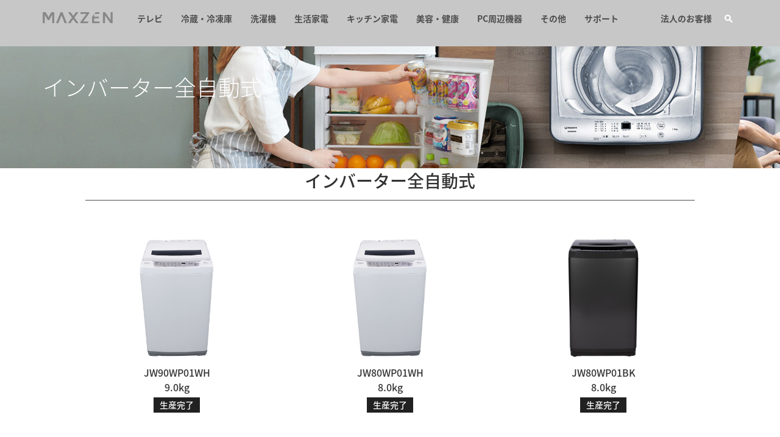

--- FILE ---
content_type: text/html; charset=UTF-8
request_url: https://maxzen.jp/product-category/inverter/
body_size: 41236
content:
<!DOCTYPE html>
<html xmlns="http://www.w3.org/1999/xhtml" xml:lang="ja" lang="ja">
<head>
<meta charset="UTF-8">
<meta http-equiv="x-ua-compatible" content="ie=edge">
<meta name="format-detection" content="telephone=no">
<meta name="viewport" content="width=device-width,initial-scale=1">
<meta name="description" content="">
<link href="https://unpkg.com/ress/dist/ress.min.css" type="text/css">
<link href="https://cdnjs.cloudflare.com/ajax/libs/slick-carousel/1.9.0/slick.min.css" rel="stylesheet" type="text/css">
<link href="https://cdnjs.cloudflare.com/ajax/libs/slick-carousel/1.9.0/slick-theme.min.css" rel="stylesheet" type="text/css">
<link href="https://maxzen.jp/wp-content/themes/maxzen/static/css/style.css" rel="stylesheet" type="text/css">
<link rel="icon" href="https://maxzen.jp/wp-content/themes/maxzen/static/img/common/favicon.ico" type="image/vnd.microsoft.icon">

<title>インバーター全自動式｜MAXZEN（マクスゼン）</title>

<!-- Google Tag Manager -->
<script>(function(w,d,s,l,i){w[l]=w[l]||[];w[l].push({'gtm.start':
new Date().getTime(),event:'gtm.js'});var f=d.getElementsByTagName(s)[0],
j=d.createElement(s),dl=l!='dataLayer'?'&l='+l:'';j.async=true;j.src=
'https://www.googletagmanager.com/gtm.js?id='+i+dl;f.parentNode.insertBefore(j,f);
})(window,document,'script','dataLayer','GTM-KKFJBK');</script>
<!-- End Google Tag Manager -->

<script src="https://code.jquery.com/jquery-1.12.4.min.js"></script>
<meta name='robots' content='max-image-preview:large' />
<link rel='dns-prefetch' href='//s.w.org' />
<link rel="alternate" type="application/rss+xml" title="maxzen（マクスゼン）｜必要機能に絞った低価ジェネリック家電ブランドです。 &raquo; インバーター全自動式 カテゴリー のフィード" href="https://maxzen.jp/product-category/inverter/feed/" />
<script type="text/javascript">
window._wpemojiSettings = {"baseUrl":"https:\/\/s.w.org\/images\/core\/emoji\/13.1.0\/72x72\/","ext":".png","svgUrl":"https:\/\/s.w.org\/images\/core\/emoji\/13.1.0\/svg\/","svgExt":".svg","source":{"concatemoji":"https:\/\/maxzen.jp\/wp-includes\/js\/wp-emoji-release.min.js?ver=5.9.12"}};
/*! This file is auto-generated */
!function(e,a,t){var n,r,o,i=a.createElement("canvas"),p=i.getContext&&i.getContext("2d");function s(e,t){var a=String.fromCharCode;p.clearRect(0,0,i.width,i.height),p.fillText(a.apply(this,e),0,0);e=i.toDataURL();return p.clearRect(0,0,i.width,i.height),p.fillText(a.apply(this,t),0,0),e===i.toDataURL()}function c(e){var t=a.createElement("script");t.src=e,t.defer=t.type="text/javascript",a.getElementsByTagName("head")[0].appendChild(t)}for(o=Array("flag","emoji"),t.supports={everything:!0,everythingExceptFlag:!0},r=0;r<o.length;r++)t.supports[o[r]]=function(e){if(!p||!p.fillText)return!1;switch(p.textBaseline="top",p.font="600 32px Arial",e){case"flag":return s([127987,65039,8205,9895,65039],[127987,65039,8203,9895,65039])?!1:!s([55356,56826,55356,56819],[55356,56826,8203,55356,56819])&&!s([55356,57332,56128,56423,56128,56418,56128,56421,56128,56430,56128,56423,56128,56447],[55356,57332,8203,56128,56423,8203,56128,56418,8203,56128,56421,8203,56128,56430,8203,56128,56423,8203,56128,56447]);case"emoji":return!s([10084,65039,8205,55357,56613],[10084,65039,8203,55357,56613])}return!1}(o[r]),t.supports.everything=t.supports.everything&&t.supports[o[r]],"flag"!==o[r]&&(t.supports.everythingExceptFlag=t.supports.everythingExceptFlag&&t.supports[o[r]]);t.supports.everythingExceptFlag=t.supports.everythingExceptFlag&&!t.supports.flag,t.DOMReady=!1,t.readyCallback=function(){t.DOMReady=!0},t.supports.everything||(n=function(){t.readyCallback()},a.addEventListener?(a.addEventListener("DOMContentLoaded",n,!1),e.addEventListener("load",n,!1)):(e.attachEvent("onload",n),a.attachEvent("onreadystatechange",function(){"complete"===a.readyState&&t.readyCallback()})),(n=t.source||{}).concatemoji?c(n.concatemoji):n.wpemoji&&n.twemoji&&(c(n.twemoji),c(n.wpemoji)))}(window,document,window._wpemojiSettings);
</script>
<style type="text/css">
img.wp-smiley,
img.emoji {
	display: inline !important;
	border: none !important;
	box-shadow: none !important;
	height: 1em !important;
	width: 1em !important;
	margin: 0 0.07em !important;
	vertical-align: -0.1em !important;
	background: none !important;
	padding: 0 !important;
}
</style>
	<link rel='stylesheet' id='wp-block-library-css'  href='https://maxzen.jp/wp-includes/css/dist/block-library/style.min.css?ver=5.9.12' type='text/css' media='all' />
<style id='global-styles-inline-css' type='text/css'>
body{--wp--preset--color--black: #000000;--wp--preset--color--cyan-bluish-gray: #abb8c3;--wp--preset--color--white: #ffffff;--wp--preset--color--pale-pink: #f78da7;--wp--preset--color--vivid-red: #cf2e2e;--wp--preset--color--luminous-vivid-orange: #ff6900;--wp--preset--color--luminous-vivid-amber: #fcb900;--wp--preset--color--light-green-cyan: #7bdcb5;--wp--preset--color--vivid-green-cyan: #00d084;--wp--preset--color--pale-cyan-blue: #8ed1fc;--wp--preset--color--vivid-cyan-blue: #0693e3;--wp--preset--color--vivid-purple: #9b51e0;--wp--preset--gradient--vivid-cyan-blue-to-vivid-purple: linear-gradient(135deg,rgba(6,147,227,1) 0%,rgb(155,81,224) 100%);--wp--preset--gradient--light-green-cyan-to-vivid-green-cyan: linear-gradient(135deg,rgb(122,220,180) 0%,rgb(0,208,130) 100%);--wp--preset--gradient--luminous-vivid-amber-to-luminous-vivid-orange: linear-gradient(135deg,rgba(252,185,0,1) 0%,rgba(255,105,0,1) 100%);--wp--preset--gradient--luminous-vivid-orange-to-vivid-red: linear-gradient(135deg,rgba(255,105,0,1) 0%,rgb(207,46,46) 100%);--wp--preset--gradient--very-light-gray-to-cyan-bluish-gray: linear-gradient(135deg,rgb(238,238,238) 0%,rgb(169,184,195) 100%);--wp--preset--gradient--cool-to-warm-spectrum: linear-gradient(135deg,rgb(74,234,220) 0%,rgb(151,120,209) 20%,rgb(207,42,186) 40%,rgb(238,44,130) 60%,rgb(251,105,98) 80%,rgb(254,248,76) 100%);--wp--preset--gradient--blush-light-purple: linear-gradient(135deg,rgb(255,206,236) 0%,rgb(152,150,240) 100%);--wp--preset--gradient--blush-bordeaux: linear-gradient(135deg,rgb(254,205,165) 0%,rgb(254,45,45) 50%,rgb(107,0,62) 100%);--wp--preset--gradient--luminous-dusk: linear-gradient(135deg,rgb(255,203,112) 0%,rgb(199,81,192) 50%,rgb(65,88,208) 100%);--wp--preset--gradient--pale-ocean: linear-gradient(135deg,rgb(255,245,203) 0%,rgb(182,227,212) 50%,rgb(51,167,181) 100%);--wp--preset--gradient--electric-grass: linear-gradient(135deg,rgb(202,248,128) 0%,rgb(113,206,126) 100%);--wp--preset--gradient--midnight: linear-gradient(135deg,rgb(2,3,129) 0%,rgb(40,116,252) 100%);--wp--preset--duotone--dark-grayscale: url('#wp-duotone-dark-grayscale');--wp--preset--duotone--grayscale: url('#wp-duotone-grayscale');--wp--preset--duotone--purple-yellow: url('#wp-duotone-purple-yellow');--wp--preset--duotone--blue-red: url('#wp-duotone-blue-red');--wp--preset--duotone--midnight: url('#wp-duotone-midnight');--wp--preset--duotone--magenta-yellow: url('#wp-duotone-magenta-yellow');--wp--preset--duotone--purple-green: url('#wp-duotone-purple-green');--wp--preset--duotone--blue-orange: url('#wp-duotone-blue-orange');--wp--preset--font-size--small: 13px;--wp--preset--font-size--medium: 20px;--wp--preset--font-size--large: 36px;--wp--preset--font-size--x-large: 42px;}.has-black-color{color: var(--wp--preset--color--black) !important;}.has-cyan-bluish-gray-color{color: var(--wp--preset--color--cyan-bluish-gray) !important;}.has-white-color{color: var(--wp--preset--color--white) !important;}.has-pale-pink-color{color: var(--wp--preset--color--pale-pink) !important;}.has-vivid-red-color{color: var(--wp--preset--color--vivid-red) !important;}.has-luminous-vivid-orange-color{color: var(--wp--preset--color--luminous-vivid-orange) !important;}.has-luminous-vivid-amber-color{color: var(--wp--preset--color--luminous-vivid-amber) !important;}.has-light-green-cyan-color{color: var(--wp--preset--color--light-green-cyan) !important;}.has-vivid-green-cyan-color{color: var(--wp--preset--color--vivid-green-cyan) !important;}.has-pale-cyan-blue-color{color: var(--wp--preset--color--pale-cyan-blue) !important;}.has-vivid-cyan-blue-color{color: var(--wp--preset--color--vivid-cyan-blue) !important;}.has-vivid-purple-color{color: var(--wp--preset--color--vivid-purple) !important;}.has-black-background-color{background-color: var(--wp--preset--color--black) !important;}.has-cyan-bluish-gray-background-color{background-color: var(--wp--preset--color--cyan-bluish-gray) !important;}.has-white-background-color{background-color: var(--wp--preset--color--white) !important;}.has-pale-pink-background-color{background-color: var(--wp--preset--color--pale-pink) !important;}.has-vivid-red-background-color{background-color: var(--wp--preset--color--vivid-red) !important;}.has-luminous-vivid-orange-background-color{background-color: var(--wp--preset--color--luminous-vivid-orange) !important;}.has-luminous-vivid-amber-background-color{background-color: var(--wp--preset--color--luminous-vivid-amber) !important;}.has-light-green-cyan-background-color{background-color: var(--wp--preset--color--light-green-cyan) !important;}.has-vivid-green-cyan-background-color{background-color: var(--wp--preset--color--vivid-green-cyan) !important;}.has-pale-cyan-blue-background-color{background-color: var(--wp--preset--color--pale-cyan-blue) !important;}.has-vivid-cyan-blue-background-color{background-color: var(--wp--preset--color--vivid-cyan-blue) !important;}.has-vivid-purple-background-color{background-color: var(--wp--preset--color--vivid-purple) !important;}.has-black-border-color{border-color: var(--wp--preset--color--black) !important;}.has-cyan-bluish-gray-border-color{border-color: var(--wp--preset--color--cyan-bluish-gray) !important;}.has-white-border-color{border-color: var(--wp--preset--color--white) !important;}.has-pale-pink-border-color{border-color: var(--wp--preset--color--pale-pink) !important;}.has-vivid-red-border-color{border-color: var(--wp--preset--color--vivid-red) !important;}.has-luminous-vivid-orange-border-color{border-color: var(--wp--preset--color--luminous-vivid-orange) !important;}.has-luminous-vivid-amber-border-color{border-color: var(--wp--preset--color--luminous-vivid-amber) !important;}.has-light-green-cyan-border-color{border-color: var(--wp--preset--color--light-green-cyan) !important;}.has-vivid-green-cyan-border-color{border-color: var(--wp--preset--color--vivid-green-cyan) !important;}.has-pale-cyan-blue-border-color{border-color: var(--wp--preset--color--pale-cyan-blue) !important;}.has-vivid-cyan-blue-border-color{border-color: var(--wp--preset--color--vivid-cyan-blue) !important;}.has-vivid-purple-border-color{border-color: var(--wp--preset--color--vivid-purple) !important;}.has-vivid-cyan-blue-to-vivid-purple-gradient-background{background: var(--wp--preset--gradient--vivid-cyan-blue-to-vivid-purple) !important;}.has-light-green-cyan-to-vivid-green-cyan-gradient-background{background: var(--wp--preset--gradient--light-green-cyan-to-vivid-green-cyan) !important;}.has-luminous-vivid-amber-to-luminous-vivid-orange-gradient-background{background: var(--wp--preset--gradient--luminous-vivid-amber-to-luminous-vivid-orange) !important;}.has-luminous-vivid-orange-to-vivid-red-gradient-background{background: var(--wp--preset--gradient--luminous-vivid-orange-to-vivid-red) !important;}.has-very-light-gray-to-cyan-bluish-gray-gradient-background{background: var(--wp--preset--gradient--very-light-gray-to-cyan-bluish-gray) !important;}.has-cool-to-warm-spectrum-gradient-background{background: var(--wp--preset--gradient--cool-to-warm-spectrum) !important;}.has-blush-light-purple-gradient-background{background: var(--wp--preset--gradient--blush-light-purple) !important;}.has-blush-bordeaux-gradient-background{background: var(--wp--preset--gradient--blush-bordeaux) !important;}.has-luminous-dusk-gradient-background{background: var(--wp--preset--gradient--luminous-dusk) !important;}.has-pale-ocean-gradient-background{background: var(--wp--preset--gradient--pale-ocean) !important;}.has-electric-grass-gradient-background{background: var(--wp--preset--gradient--electric-grass) !important;}.has-midnight-gradient-background{background: var(--wp--preset--gradient--midnight) !important;}.has-small-font-size{font-size: var(--wp--preset--font-size--small) !important;}.has-medium-font-size{font-size: var(--wp--preset--font-size--medium) !important;}.has-large-font-size{font-size: var(--wp--preset--font-size--large) !important;}.has-x-large-font-size{font-size: var(--wp--preset--font-size--x-large) !important;}
</style>
<link rel="https://api.w.org/" href="https://maxzen.jp/wp-json/" /><link rel="EditURI" type="application/rsd+xml" title="RSD" href="https://maxzen.jp/xmlrpc.php?rsd" />
<link rel="wlwmanifest" type="application/wlwmanifest+xml" href="https://maxzen.jp/wp-includes/wlwmanifest.xml" /> 
<link rel="icon" href="https://maxzen.jp/wp-content/uploads/2021/07/favicon.ico" sizes="32x32" />
<link rel="icon" href="https://maxzen.jp/wp-content/uploads/2021/07/favicon.ico" sizes="192x192" />
<link rel="apple-touch-icon" href="https://maxzen.jp/wp-content/uploads/2021/07/favicon.ico" />
<meta name="msapplication-TileImage" content="https://maxzen.jp/wp-content/uploads/2021/07/favicon.ico" />

</head>

<body>
<!-- Google Tag Manager (noscript) -->
<noscript><iframe src="https://www.googletagmanager.com/ns.html?id=GTM-KKFJBK"
height="0" width="0" style="display:none;visibility:hidden"></iframe></noscript>
<!-- End Google Tag Manager (noscript) -->

	<header class="header">
		<nav class="header_box inner_large">
			<ul class="cf">
				<li class="header_logo"><a href="https://maxzen.jp/"><img src="https://maxzen.jp/wp-content/themes/maxzen/static/img/common/MAXZEN_logo.png" alt="MAXZEN（マクスゼン）"></a></li>
				<li class="header_menu">
					<a href="https://maxzen.jp/product-category/tv/" class="header_menu_link">テレビ</a>
					<div class="header_submenu">
						<div class="inner">
							<ul class="header_submenu_list">
								<li class="header_submenu_list_item">
									<dl class="header_submenu_box">
										<dt class="header_submenu_ttl"><a href="https://maxzen.jp/product-category/tv/">テレビ</a></dt>
										<dd class="header_submenu_txt"><a href="https://maxzen.jp/product-category/smart-tv/">スマートテレビ</a></dd>
										<dd class="header_submenu_txt"><a href="https://maxzen.jp/product-category/4k/">4K対応シリーズ</a></dd>
										<dd class="header_submenu_txt"><a href="https://maxzen.jp/product-category/4k-real/">4K内蔵シリーズ</a></dd>
										<dd class="header_submenu_txt"><a href="https://maxzen.jp/product-category/2k/">2Kシリーズ</a></dd>
										<dd class="header_submenu_txt"><a href="https://maxzen.jp/product-category/eriza/">ERIZAシリーズ</a></dd>
										<dd class="header_submenu_txt"><a href="https://maxzen.jp/product-category/chiq/">CHiQシリーズ</a></dd>
										<dd class="header_submenu_txt"><a href="https://maxzen.jp/product-category/portable-av/">プレーヤー・ポータブルテレビ</a></dd>
										<dd class="header_submenu_txt"><a href="https://maxzen.jp/product-category/projector/">プロジェクター</a></dd>
									</dl>
								</li>
																																																<li class="header_submenu_list_item">
									<div class="header_submenu_pickup">
										<div class="header_submenu_pickup_img">
																						<img src="https://maxzen.jp/wp-content/uploads/2022/05/4571495431984.png" alt="JU55CH06(2022年モデル)">
																					</div>
									</div>
								</li>
																																<li class="header_submenu_list_item">
									<div class="header_submenu_pickup">
										<div class="header_submenu_pickup_img">
																						<img src="https://maxzen.jp/wp-content/uploads/2022/01/4571495431991.png" alt="JU65CH06">
																					</div>
									</div>
								</li>
																															</ul>
						</div>
					</div>
				</li>
				<li class="header_menu">
					<a href="https://maxzen.jp/product-category/refrigerator-freezer/" class="header_menu_link">冷蔵・冷凍庫</a>
					<div class="header_submenu">
						<div class="inner">
							<ul class="header_submenu_list">
								<li class="header_submenu_list_item">
									<dl class="header_submenu_box">
										<dt class="header_submenu_ttl"><a href="https://maxzen.jp/product-category/refrigerator-freezer/">冷蔵・冷凍庫</a></dt>
										<dd class="header_submenu_txt"><a href="https://maxzen.jp/product-category/refrigerator/">冷蔵庫</a></dd>
										<dd class="header_submenu_txt"><a href="https://maxzen.jp/product-category/freezer/">冷凍庫</a></dd>
									</dl>
								</li>
																																								<li class="header_submenu_list_item">
									<div class="header_submenu_pickup">
										<div class="header_submenu_pickup_img">
																						<img src="https://maxzen.jp/wp-content/uploads/2023/02/4571495432820.png" alt="JR362HM01">
																					</div>
									</div>
								</li>
																																<li class="header_submenu_list_item">
									<div class="header_submenu_pickup">
										<div class="header_submenu_pickup_img">
																						<img src="https://maxzen.jp/wp-content/uploads/2023/02/JF274HM01.png" alt="JF274HM01">
																					</div>
									</div>
								</li>
																															</ul>
						</div>
					</div>
				</li>
				<li class="header_menu">
					<a href="https://maxzen.jp/product-category/washer/" class="header_menu_link">洗濯機</a>
					<div class="header_submenu">
						<div class="inner">
							<ul class="header_submenu_list">
								<li class="header_submenu_list_item">
									<dl class="header_submenu_box">
										<dt class="header_submenu_ttl"><a href="https://maxzen.jp/product-category/washer/">洗濯機</a></dt>
										<dd class="header_submenu_txt"><a href="https://maxzen.jp/product-category/fullauto/">全自動式</a></dd>
										<dd class="header_submenu_txt"><a href="https://maxzen.jp/product-category/inverter/">インバーター全自動式</a></dd>										
										<dd class="header_submenu_txt"><a href="https://maxzen.jp/product-category/drum/">ドラム式洗濯乾燥機</a></dd>
										<dd class="header_submenu_txt"><a href="https://maxzen.jp/product-category/twotank/">二槽式</a></dd>
										<dd class="header_submenu_txt"><a href="https://maxzen.jp/product-category/dehydrator/">脱水機</a></dd>
									</dl>
								</li>
																																								<li class="header_submenu_list_item">
									<div class="header_submenu_pickup">
										<div class="header_submenu_pickup_img">
																						<img src="https://maxzen.jp/wp-content/uploads/2023/04/4571495432899.png" alt="JW80MD01WH">
																					</div>
									</div>
								</li>
																																<li class="header_submenu_list_item">
									<div class="header_submenu_pickup">
										<div class="header_submenu_pickup_img">
																						<img src="https://maxzen.jp/wp-content/uploads/2023/02/4571495432332.png" alt="JW100WP01WH">
																					</div>
									</div>
								</li>
																															</ul>
						</div>
					</div>
				</li>
				<li class="header_menu">
					<a href="https://maxzen.jp/product-category/household-appliance/" class="header_menu_link">生活家電</a>
					<div class="header_submenu">
						<div class="inner">
							<ul class="header_submenu_list">
								<li class="header_submenu_list_item">
									<dl class="header_submenu_box">
										<dt class="header_submenu_ttl"><a href="https://maxzen.jp/product-category/household-appliance/">生活家電</a></dt>
										<dd class="header_submenu_txt"><a href="https://maxzen.jp/product-category/vacuum-cleaner/">掃除機</a></dd>
										<dd class="header_submenu_txt"><a href="https://maxzen.jp/product-category/humidifier/">加湿器</a></dd>
										<dd class="header_submenu_txt"><a href="https://maxzen.jp/product-category/lighting-fixtures/">照明</a></dd>
										<dd class="header_submenu_txt"><a href="https://maxzen.jp/product-category/heating/">暖房器具</a></dd>
										<dd class="header_submenu_txt"><a href="https://maxzen.jp/product-category/electric-fan/">扇風機</a></dd>
										<dd class="header_submenu_txt"><a href="https://maxzen.jp/product-category/chiller/">冷風機</a></dd>
										<dd class="header_submenu_txt"><a href="https://maxzen.jp/product-category/waste-basket/">ゴミ箱</a></dd>
										<!--<dd class="header_submenu_txt"><a href="https://maxzen.jp/product-category/wine-cellar/">ワインセラー</a></dd>-->
									</dl>
								</li>
																																								<li class="header_submenu_list_item">
									<div class="header_submenu_pickup">
										<div class="header_submenu_pickup_img">
																						<img src="https://maxzen.jp/wp-content/uploads/2024/08/JOT-K10575-MBK.png" alt="JOT-K10575-MBK">
																					</div>
									</div>
								</li>
																																<li class="header_submenu_list_item">
									<div class="header_submenu_pickup">
										<div class="header_submenu_pickup_img">
																						<img src="https://maxzen.jp/wp-content/uploads/2024/04/MSC-MT23-BK.png" alt="MSC-MT23-BK">
																					</div>
									</div>
								</li>
																															</ul>
						</div>
					</div>
				</li>
				<li class="header_menu">
					<a href="https://maxzen.jp/product-category/cooking-appliance/" class="header_menu_link">キッチン家電</a>
					<div class="header_submenu">
						<div class="inner">
							<ul class="header_submenu_list">
								<li class="header_submenu_list_item">
									<dl class="header_submenu_box">
										<dt class="header_submenu_ttl"><a href="https://maxzen.jp/product-category/cooking-appliance/">キッチン家電</a></dt>
										<dd class="header_submenu_txt"><a href="https://maxzen.jp/product-category/dishwasher/">食器洗い乾燥機</a></dd>
										<dd class="header_submenu_txt"><a href="https://maxzen.jp/product-category/microwave/">電子レンジ・トースター</a></dd>
										<dd class="header_submenu_txt"><a href="https://maxzen.jp/product-category/rice-cooker/">炊飯器</a></dd>
										<dd class="header_submenu_txt"><a href="https://maxzen.jp/product-category/pressure-cooker/">電気圧力鍋</a></dd>
                                        <dd class="header_submenu_txt"><a href="https://maxzen.jp/product-category/kettle/">ケトル</a></dd>
										<dd class="header_submenu_txt"><a href="https://maxzen.jp/product-category/hot-plate/">ホットプレート</a></dd>
										<dd class="header_submenu_txt"><a href="https://maxzen.jp/product-category/ih-cooking-heater/">IHクッキングヒーター</a></dd>
										<dd class="header_submenu_txt"><a href="https://maxzen.jp/product-category/air-fryer/">ノンオイルフライヤー</a></dd>
										<dd class="header_submenu_txt"><a href="https://maxzen.jp/product-category/food-processor/">ミキサーフードプロセッサー</a></dd>
										<dd class="header_submenu_txt"><a href="https://maxzen.jp/product-category/yogurt-maker/">ヨーグルトメーカー</a></dd>
										<!--<dd class="header_submenu_txt"><a href="https://maxzen.jp/product-category/ice-cream-maker/">アイスクリームメーカー</a></dd>-->
									</dl>
								</li>
																																								<li class="header_submenu_list_item">
									<div class="header_submenu_pickup">
										<div class="header_submenu_pickup_img">
																						<img src="https://maxzen.jp/wp-content/uploads/2025/06/4571495430871.png" alt="RC-MX201-WH">
																					</div>
									</div>
								</li>
																																<li class="header_submenu_list_item">
									<div class="header_submenu_pickup">
										<div class="header_submenu_pickup_img">
																						<img src="https://maxzen.jp/wp-content/uploads/2025/06/4571495434862.png" alt="MKT08SRDGY-D">
																					</div>
									</div>
								</li>
																															</ul>
						</div>
					</div>
				</li>
				<li class="header_menu">
					<a href="https://maxzen.jp/product-category/beauty-health/" class="header_menu_link">美容・健康</a>
					<div class="header_submenu">
						<div class="inner">
							<ul class="header_submenu_list">
								<li class="header_submenu_list_item">
									<dl class="header_submenu_box">
										<dt class="header_submenu_ttl"><a href="https://maxzen.jp/product-category/beauty-health/">美容・健康</a></dt>
										<dd class="header_submenu_txt"><a href="https://maxzen.jp/product-category/foot-massage/">フットマッサージャー</a></dd>
										<dd class="header_submenu_txt"><a href="https://maxzen.jp/product-category/neck-massage/">ネックマッサージャー</a></dd>
										<dd class="header_submenu_txt"><a href="https://maxzen.jp/product-category/face-steamer/">フェイススチーマー</a></dd>
									</dl>
								</li>
																																								<li class="header_submenu_list_item">
									<div class="header_submenu_pickup">
										<div class="header_submenu_pickup_img">
																						<img src="https://maxzen.jp/wp-content/uploads/2021/09/NM21MT01-WH.png" alt="NM21MT01-WH">
																					</div>
									</div>
								</li>
																																<li class="header_submenu_list_item">
									<div class="header_submenu_pickup">
										<div class="header_submenu_pickup_img">
																						<img src="https://maxzen.jp/wp-content/uploads/2021/08/4959023321950.png" alt="JFM-MX101">
																					</div>
									</div>
								</li>
																															</ul>
						</div>
					</div>
				</li>


				<li class="header_menu">
					<a href="https://maxzen.jp/product-category/pc-gear/" class="header_menu_link">PC周辺機器</a>
					<div class="header_submenu">
						<div class="inner">
							<ul class="header_submenu_list">
								<li class="header_submenu_list_item">
									<dl class="header_submenu_box">
										<dt class="header_submenu_ttl"><a href="https://maxzen.jp/product-category/pc-gear/">PC周辺機器</a></dt>
										<dd class="header_submenu_txt"><a href="https://maxzen.jp/product-category/pc-monitor/">PCモニター</a></dd>
										<dd class="header_submenu_txt"><a href="https://maxzen.jp/product-category/gameingpc/">ゲーミングパソコン</a></dd>
									</dl>
								</li>
																																								<li class="header_submenu_list_item">
									<div class="header_submenu_pickup">
										<div class="header_submenu_pickup_img">
																						<img src="https://maxzen.jp/wp-content/uploads/2024/05/4571496435202.png" alt="MGM34IC01">
																					</div>
									</div>
								</li>
																																<li class="header_submenu_list_item">
									<div class="header_submenu_pickup">
										<div class="header_submenu_pickup_img">
																						<img src="https://maxzen.jp/wp-content/uploads/2022/06/Z3070Ti.png" alt="MXZ-AK-Z3070Ti">
																					</div>
									</div>
								</li>
																															</ul>
						</div>
					</div>
				</li>

				<li class="header_menu">
					<a href="https://maxzen.jp/product-category/others/" class="header_menu_link">その他</a>
					<div class="header_submenu">
						<div class="inner">
							<ul class="header_submenu_list">
								<li class="header_submenu_list_item">
									<dl class="header_submenu_box">
										<dt class="header_submenu_ttl"><a href="https://maxzen.jp/product-category/others/">その他</a></dt>
										<dd class="header_submenu_txt"><a href="https://maxzen.jp/product-category/air-duster/">エアダスター</a></dd>
										<dd class="header_submenu_txt"><a href="https://maxzen.jp/product-category/storage/">家具・収納</a></dd>
										<dd class="header_submenu_txt"><a href="https://maxzen.jp/product-category/mat-out/">マット</a></dd>
										<dd class="header_submenu_txt"><a href="https://maxzen.jp/product-category/tent-out/">テント</a></dd>
										<dd class="header_submenu_txt"><a href="https://maxzen.jp/product-category/side-pocket/">サイドポケット</a></dd>
										<dd class="header_submenu_txt"><a href="https://maxzen.jp/product-category/consumables/">部品・消耗品</a></dd>
									</dl>
								</li>
																																								<li class="header_submenu_list_item">
									<div class="header_submenu_pickup">
										<div class="header_submenu_pickup_img">
																						<img src="https://maxzen.jp/wp-content/uploads/2023/05/4571495433452.png" alt="JWM-S4">
																					</div>
									</div>
								</li>
																																<li class="header_submenu_list_item">
									<div class="header_submenu_pickup">
										<div class="header_submenu_pickup_img">
																						<img src="https://maxzen.jp/wp-content/uploads/2021/10/4571495431823-1.png" alt="JTT03TJ01-BR">
																					</div>
									</div>
								</li>
																															</ul>
						</div>
					</div>
				</li>
				<li class="header_menu">
					<a href="https://maxzen.jp/support/" class="header_menu_link">サポート</a>
					<div class="header_submenu">
						<div class="inner">
							<ul class="header_submenu_list">
								<li class="header_submenu_list_item">
									<dl class="header_submenu_box">
										<dt class="header_submenu_ttl"><a href="https://maxzen.jp/support/">製品サポート</a></dt>
										<dd class="header_submenu_txt"><a href="https://maxzen.jp/support/download/">取扱説明書</a></dd>
										<dd class="header_submenu_txt"><a href="https://maxzen.jp/support/repair/">修理のご相談</a></dd>
										<dd class="header_submenu_txt"><a href="https://maxzen.jp/support/recycle/">リサイクルのご案内</a></dd>
										<!--<dd class="header_submenu_txt"><a href="https://maxzen.jp/support/1000days/">液晶テレビ1000日保証</a></dd>-->
									</dl>
								</li>
							</ul>
						</div>
					</div>
				</li>
				<li class="header_btn"></li>
				<li class="header_seach">
					<div class="header_seach_btn"></div>
				</li>
				<li class="header_search_form cf">
					<form method="get" id="tag_search" action="https://maxzen.jp/">
						<input type="text" name="s" class="search_box">
						<button type="submit" class="search_btn"></button>
					</form>
				</li><!--
				<li class="header_sub">
					<a href="https://maxzen.jp/company/" class="header_menu_link header_sub_link">会社概要</a>
				</li>-->
				<li class="header_sub">
					<a href="https://maxzen.jp/contact-cs/" class="header_menu_link header_sub_link">法人のお客様</a>
				</li>
			</ul>
		</nav>
		<nav class="header_sidemenu">
			<div class="inner">
				<ul class="header_sidemenu_list">
					<li class="header_sidemenu_list_item"><a href="https://maxzen.jp/product-category/tv/">テレビ</a></li>
					<li class="header_sidemenu_list_item"><a href="https://maxzen.jp/product-category/refrigerator-freezer/">冷蔵・冷凍庫</a></li>
					<li class="header_sidemenu_list_item"><a href="https://maxzen.jp/product-category/washer/">洗濯機</a></li>
					<li class="header_sidemenu_list_item"><a href="https://maxzen.jp/product-category/household-appliance/">生活家電</a></li>
					<li class="header_sidemenu_list_item"><a href="https://maxzen.jp/product-category/cooking-appliance/">キッチン家電</a></li>
					<li class="header_sidemenu_list_item"><a href="https://maxzen.jp/product-category/beauty-health/">美容・健康</a></li>
					<li class="header_sidemenu_list_item"><a href="https://maxzen.jp/product-category/pc-gear/">PC周辺機器</a></li>
					<li class="header_sidemenu_list_item"><a href="https://maxzen.jp/product-category/others/">その他</a></li>
					<li class="header_sidemenu_list_item"><a href="https://maxzen.jp/support/">サポート</a></li>
				</ul>
				<ul class="header_sidemenu_list">
					<li class="header_sidemenu_list_item"><a href="https://maxzen.jp/company/">会社概要</a></li>
					<li class="header_sidemenu_list_item"><a href="https://maxzen.jp/contact-cs/">法人のお客様</a></li>
				</ul>
			</div>
		</nav>
	</header>

	<main role="main" data-tpl="archive" data-tpn="taxonomy">
		<article>

			<section id="page_header">
				<div class="breadcrumb_box">
					<div class="inner_large">
						<p class="breadcrumb" itemscope itemtype="http://schema.org/BreadcrumbList"></p>
					</div>
				</div>
				<div class="page_ttl_box product inverter">
					<div class="inner_large">
						<h1 class="h1_ttl">インバーター全自動式</h1>
					</div>
				</div>
			</section>

			<section class="product_section">

												
								
												
												
												
												
												
												
												
												
												
												
												
												
												
												
												
																<div class="inner">
					<h2 class="h2_ttl">インバーター全自動式</h2>
					<ul class="product_list">
																		<li class="product_list_item">
	<a href="https://maxzen.jp/product/jw90wp01wh/">
		<div class="product_list_img"><img src="https://maxzen.jp/wp-content/uploads/2020/06/e38572773e6adc79810f3b4d73d2687a.jpg" alt="JW90WP01WH" class=""></div>
		<p class="product_list_ttl center">JW90WP01WH<br>9.0kg<br><span class="download_list_end">生産完了</span></p>
			</a>
</li>																		<li class="product_list_item">
	<a href="https://maxzen.jp/product/jw80wp01wh/">
		<div class="product_list_img"><img src="https://maxzen.jp/wp-content/uploads/2019/06/jw080ml01.png" alt="" class=""></div>
		<p class="product_list_ttl center">JW80WP01WH<br>8.0kg<br><span class="download_list_end">生産完了</span></p>
			</a>
</li>																		<li class="product_list_item">
	<a href="https://maxzen.jp/product/jw80wp01bk/">
		<div class="product_list_img"><img src="https://maxzen.jp/wp-content/uploads/2021/01/4571495431403-1.jpg" alt="" class=""></div>
		<p class="product_list_ttl center">JW80WP01BK<br>8.0kg<br><span class="download_list_end">生産完了</span></p>
			</a>
</li>																		<li class="product_list_item">
	<a href="https://maxzen.jp/product/jw110wp01wh/">
		<div class="product_list_img"><img src="https://maxzen.jp/wp-content/uploads/2023/02/4571495432349.png" alt="" class=""></div>
		<p class="product_list_ttl center">JW110WP01WH<br>11kg</p>
			</a>
</li>																		<li class="product_list_item">
	<a href="https://maxzen.jp/product/jw100wp01wh/">
		<div class="product_list_img"><img src="https://maxzen.jp/wp-content/uploads/2023/02/4571495432332.png" alt="" class=""></div>
		<p class="product_list_ttl center">JW100WP01WH<br>10kg</p>
			</a>
</li>											</ul>
				</div>
				
												
												
												
												
												
												
												
												
												
												
                
												
												
												
												
												
												
												
				
												
												
												
												
												
												
												
												
												
				

												
												
												
				
                				                
												
												

                				                
												
												
												
												
												
															</section>


														</section>

			<section class="footer_breadcrumb">
				<div class="breadcrumb_box2">
					<div class="inner_large">
						<p class="breadcrumb" itemscope itemtype="http://schema.org/BreadcrumbList"></p>
					</div>
				</div>
			</section>
		</article>
	</main>

<div class="pagetop">
		<a href="#"></a>
	</div>

	<footer class="footer">
		<div class="footer_list_box">
			<div class="inner">
				<ul class="footer_list">
					<li class="footer_list_item">
						<a href="https://maxzen.jp/support/" class="page_link">
							<div class="footer_list_img"><img src="https://maxzen.jp/wp-content/themes/maxzen/static/img/common/footer_img01.png" alt=""></div>
							<p class="footer_list_txt">お客様・製品サポート</p>
						</a>
					</li>
					<li class="footer_list_item">
						<a href="https://maxzen.jp/support/download/" class="page_link">
							<div class="footer_list_img"><img src="https://maxzen.jp/wp-content/themes/maxzen/static/img/common/footer_img02.png" alt=""></div>
							<p class="footer_list_txt">取り扱い説明書</p>
						</a>
					</li>
					<li class="footer_list_item">
						<a href="https://maxzen.jp/support/faq/" class="page_link">
							<div class="footer_list_img"><img src="https://maxzen.jp/wp-content/themes/maxzen/static/img/common/footer_img03.png" alt=""></div>
							<p class="footer_list_txt">よくあるご質問</p>
						</a>
					</li>
					<li class="footer_list_item">
						<a href="https://maxzen.jp/contact-cs/" class="page_link">
							<div class="footer_list_img"><img src="https://maxzen.jp/wp-content/themes/maxzen/static/img/common/footer_img04.png" alt=""></div>
							<p class="footer_list_txt">法人のお客様</p>
						</a>
					</li>
					<li class="footer_list_item">
						<a href="https://www.xprice.co.jp/search.php?makercd=10002103&s=-sales_amount&l=20&o=0" target="_blank" class="page_link">
							<div class="footer_list_img"><img src="https://maxzen.jp/wp-content/themes/maxzen/static/img/common/footer_img05.png" alt=""></div>
							<p class="footer_list_txt">製品の購入はこちら</p>
						</a>
					</li>
					<li class="footer_list_item">
						<a href="https://maxzen.jp/company/" class="page_link">
							<div class="footer_list_img"><img src="https://maxzen.jp/wp-content/themes/maxzen/static/img/common/footer_img06.png" alt=""></div>
							<p class="footer_list_txt">会社概要</p>
						</a>
					</li>
				</ul>
			</div>
		</div>
		<div class="footer_link_box">
			<div class="inner">
				<ul class="footer_link_list">
					<li class="footer_link_list_item"><a href="https://maxzen.jp/" class="page_link">トップページ</a></li>
					<li class="footer_link_list_item"><a href="https://maxzen.jp/about/" class="page_link">ABOUT</a></li>
					<li class="footer_link_list_item"><a href="https://maxzen.jp/product/" class="page_link">製品情報</a></li>
					<li class="footer_link_list_item"><a href="https://maxzen.jp/support/download/" class="page_link">各種製品説明書<br class="sp">ダウンロード</a></li>
					<li class="footer_link_list_item"><a href="https://maxzen.jp/support/repair/" class="page_link">修理のご相談</a></li>
					<li class="footer_link_list_item"><a href="https://maxzen.jp/support/recycle/" class="page_link">リサイクルのご案内</a></li>
					<li class="footer_link_list_item"><a href="https://maxzen.jp/support/faq/" class="page_link">よくあるご質問</a></li>
					<li class="footer_link_list_item"><a href="https://maxzen.jp/support/" class="page_link">お客様サポート</a></li>
					<!--<li class="footer_link_list_item"><a href="https://maxzen.jp/support/1000days/" class="page_link">マクスゼン液晶テレビ1000日保証</a></li>-->
					<li class="footer_link_list_item"><a href="https://maxzen.jp/support/howto/" class="page_link">テレビの接続・<br class="sp">設置方法</a></li>
					<li class="footer_link_list_item"><a href="https://maxzen.jp/company/" class="page_link">会社概要</a></li>
					<li class="footer_link_list_item"><a href="https://maxzen.jp/support/#contact" class="page_link">お問い合わせ</a></li>
					<li class="footer_link_list_item"><a href="https://maxzen.jp/publicNotice" class="page_link">電子公告</a></li>
				</ul>
			</div>
		</div>
		<div class="footer_box">
			<div class="inner">
				<div class="footer_box_list">
					<div class="footer_logo"><img src="https://maxzen.jp/wp-content/themes/maxzen/static/img/common/MAXZEN_logo.png" alt="マクスゼン株式会社"></div>
					<p class="footer_address text">マクスゼン株式会社<br>〒136-0076 東京都江東区南砂2-7-5 ルーシッドスクエア東陽町1F</p>
					<ul class="footer_link">
						<li class="footer_link_item"><a href="https://maxzen.jp/terms/" class="page_link">ご利用規約</a></li>
						<li class="footer_link_item"><a href="https://maxzen.jp/privacy/" class="page_link">プライバシーポリシー</a></li>
						<li class="footer_link_item"><a href="https://maxzen.jp/sitemap/" class="page_link">サイトマップ</a></li>
					</ul>
				</div>
			</div>
		</div>
	</footer>


	<script src="https://cdnjs.cloudflare.com/ajax/libs/slick-carousel/1.9.0/slick.min.js"></script>
	<script src="https://cdnjs.cloudflare.com/ajax/libs/object-fit-images/3.2.4/ofi.min.js"></script>
	<script src="https://cdnjs.cloudflare.com/ajax/libs/jquery.inview/1.0.0/jquery.inview.min.js"></script>
	<script type="text/javascript" src="https://maxzen.jp/wp-content/themes/maxzen/static/js/javascript.js"></script>

</body>
</html>


--- FILE ---
content_type: text/css
request_url: https://maxzen.jp/wp-content/themes/maxzen/static/css/style.css
body_size: 34948
content:
@charset "UTF-8";

@font-face {
  font-family: "Noto Sans JP";
  font-style: normal;
  font-weight: 200;
  src: url(https://fonts.gstatic.com/ea/notosansjp/v5/NotoSansJP-Light.woff2)
      format("woff2"),
    url(https://fonts.gstatic.com/ea/notosansjp/v5/NotoSansJP-Light.woff)
      format("woff"),
    url(https://fonts.gstatic.com/ea/notosansjp/v5/NotoSansJP-Light.otf)
      format("opentype");
  font-display: swap;
}

@font-face {
  font-family: "Noto Sans JP";
  font-style: normal;
  font-weight: 400;
  src: url(https://fonts.gstatic.com/ea/notosansjp/v5/NotoSansJP-Medium.woff2)
      format("woff2"),
    url(https://fonts.gstatic.com/ea/notosansjp/v5/NotoSansJP-Medium.woff)
      format("woff"),
    url(https://fonts.gstatic.com/ea/notosansjp/v5/NotoSansJP-Medium.otf)
      format("opentype");
  font-display: swap;
}

@font-face {
  font-family: "Noto Sans JP";
  font-style: normal;
  font-weight: 700;
  src: url(https://fonts.gstatic.com/ea/notosansjp/v5/NotoSansJP-Bold.woff2)
      format("woff2"),
    url(https://fonts.gstatic.com/ea/notosansjp/v5/NotoSansJP-Bold.woff)
      format("woff"),
    url(https://fonts.gstatic.com/ea/notosansjp/v5/NotoSansJP-Bold.otf)
      format("opentype");
  font-display: swap;
}

/*============================================================
common
==============================================================*/
*,
*::before,
*::after {
  margin: 0;
  padding: 0;
  box-sizing: border-box;
}
html {
  font-size: 62.5%;
}
body {
  font-family: "Noto Sans JP", "ヒラギノ角ゴ Pro", "Hiragino Kaku Gothic Pro",
    "メイリオ", "Meiryo", "游ゴシック", "Yu Gothic", "游ゴシック体", YuGothic,
    sans-serif;
  font-size: 1.6rem;
  line-height: 1.5;
  color: #333;
}
a {
  color: #333;
  text-decoration: none;
}
a:focus,
a:hover {
  text-decoration: none;
}
img {
  display: block;
  max-width: 100%;
  width: auto;
  height: auto;
  margin: auto;
}
input,
button,
textarea,
select {
  margin: 0;
  padding: 0;
  background: none;
  border: none;
  border-radius: 0;
  outline: none;
}
ul {
  list-style: none;
}
.cf::after {
  content: "";
  display: block;
  clear: both;
}
.center {
  text-align: center;
}
.left {
  float: left;
}
.right {
  float: right;
}
.pc {
  display: inherit;
}
.sp {
  display: none;
}
.slider_pc {
  display: inherit;
}
.slider_sp {
  display: none;
}
.inner {
  width: 1060px;
  margin: auto;
  padding: 0 30px;
}
.inner_large {
  max-width: 1200px;
  min-width: 1060px;
  margin: auto;
  padding: 0 30px;
}
.text {
  line-height: 2;
}
.b20 {
  margin-bottom: 20px;
}
.section {
  padding: 120px 0;
}
.section_gray {
  color: #fff;
  background: #4e4e4e;
}
.page_section {
  padding: 60px 0 120px;
}
.page_link {
  transition: 0.25s ease;
}
.section_gray .page_link {
  color: #fff;
}
.page_link:hover {
  color: #00a2e4;
}
.h1_ttl {
  font-size: 3.6rem;
  font-weight: 200;
}
.h2_ttl {
  margin-bottom: 60px;
  padding-bottom: 10px;
  text-align: center;
  font-size: 2.8rem;
  font-weight: normal;
  border-bottom: 1px solid #4e4e4e;
}
.section_gray .h2_ttl {
  color: #fff;
  border-bottom: 1px solid #fff;
}
.h3_ttl {
  margin-bottom: 30px;
  font-size: 2.4rem;
  font-weight: normal;
}
.pd_h3_ttl {
  font-size: 2.2rem;
  font-weight: normal;
  display: flex;
  margin-bottom: 30px;
  flex-wrap: nowrap;
  align-items: center;
  justify-content: center;
}
.pd_h3_ttl::before, .pd_h3_ttl::after {
  content: "";
  height: 1px;
  background-color: #000;
  margin: auto 0;
  margin-right: 7px;
  width: 45px;
}
.pd_h3_ttl::after {
  margin-left: 7px;
}
.caution {
  font-size: 1.2rem;
}
.half_box {
  width: 48%;
}
.alignleft {
  float: left;
  margin-right: 30px;
}
.alignright {
  float: right;
  margin-left: 30px;
}

.frost-main {
  max-width: 800px;
  margin: auto;
}

.h2-frost {
  margin: 10px 0px 20px 0px;
}

.frost-box p {
  display: inline-block;
  vertical-align: top;
}

.frost-box2 {
  margin: 20px 0px;
}

.ttl-bn {
  background-color: #cccccc;
  font-weight: 600;
  margin: 40px 0px 5px 0px;
  text-align: center;
  font-size: 20px;
}

.frost-note {
  border: 2px solid #e44600;
  padding: 5px;
  color: #fff;
  margin: 30px 0px;
  text-align: center;
  background-color: #e44600;
}

.frost-img1 {
  margin-bottom: 30px 0px;
}

.frost-img2 .frost-img3 {
  width: 300px;
  height: 300px;
  margin: 0px 30px 20px 0px;
}

.frost-img4 {
  margin-top: 40px;
  float: left;
  margin: 0px 30px 20px 0px;
}

.frost-intro {
  margin: 20px 0px 55px 0px;
}

/*============================================================
header
==============================================================*/
.header {
  position: fixed;
  height: 60px;
  top: 0;
  left: 0;
  right: 0;
  margin: auto;
  color: #fff;
  background: #c7c7c7;
  z-index: 100;
}
.header_logo {
  float: left;
  margin: 20px 25px 15px 0;
}
.header_logo img {
  width: 115px;
}
.header_menu {
  float: left;
}
.search .header_menu {
  display: none;
}
.header_menu_link {
  display: block;
  padding: 0 15px;
  font-size: 1.4rem;
  font-weight: bold;
  line-height: 60px;
  color: #4e4e4e;
  transition: 0.25s ease;
}
.search .header_sub_link {
  display: none;
}
.header_menu_link:hover {
  color: #00a2e4;
}
.header_submenu {
  position: absolute;
  top: 40px;
  left: 0;
  right: 0;
  margin: auto;
  background: #c7c7c7;
  opacity: 0;
  pointer-events: none;
  transition: 0.25s ease;
}
.header_menu:hover .header_submenu {
  top: 60px;
  opacity: 1;
  pointer-events: all;
}
.header_submenu_list {
  display: flex;
  justify-content: space-between;
  flex-wrap: wrap;
}
.header_submenu_list_item {
  width: 30%;
  padding: 80px 0;
}
.header_submenu_ttl {
  margin-bottom: 25px;
  padding-bottom: 15px;
  font-size: 3.6rem;
  font-weight: 200;
  border-bottom: 1px solid #ccc;
}
.header_submenu_ttl a {
  color: #4e4e4e;
  transition: 0.25s ease;
}
.header_submenu_ttl a:hover {
  color: #00a2e4;
}
.header_submenu_txt {
  font-size: 1.8rem;
}
.header_submenu_txt:not(:last-child) {
  margin-bottom: 20px;
}
.header_submenu_txt a {
  color: #4e4e4e;
  transition: 0.25s ease;
}
.header_submenu_txt a:hover {
  color: #00a2e4;
}
.header_submenu_pickup_img {
  padding: 20px;
}
.header_seach {
  float: right;
}
.header_seach_btn {
  display: block;
  width: 30px;
  height: 60px;
  background: url(../img/common/search_icon.png) no-repeat center / 13px;
  cursor: pointer;
}
.search .header_seach_btn {
  background: url(../img/common/close_icon.png) no-repeat center / 13px;
}
.header_search_form {
  float: right;
  height: 60px;
}
.search .header_search_form {
  display: block;
}
.search_box {
  float: right;
  width: 0;
  height: 30px;
  margin: 15px 0;
  padding: 0;
  line-height: 30px;
  color: #fff;
  opacity: 0;
  border-radius: 15px;
  background: #4e4e4e;
}
.search .search_box {
  width: 800px;
  padding: 0 15px;
  opacity: 1;
  transition: 0.25s ease;
}
.search_btn {
  display: none;
  float: right;
  width: 30px;
  height: 60px;
  background: url(../img/common/search_icon.png) no-repeat center / 13px;
  cursor: pointer;
}
.search .search_btn {
  display: block;
}
.header_sub {
  float: right;
}
.header_sub_link {
  padding: 0 12px;
}
.header_btn {
  display: none;
}
.header_sidemenu {
  display: none;
}
.text_right {
  text-align: right;
}

/*============================================================
top
==============================================================*/
#top {
  height: auto;
  margin-top: 60px;
  overflow: hidden;
  background: #c7c7c7;
}
.top_slider img {
  width: 100%;
  height: auto;
  margin-left: auto;
  left: auto;
}
.slick-dots li button:before {
  color: #4e4e4e;
  opacity: 1;
}
.slick-dots li.slick-active button:before {
  color: #00a2e4;
  opacity: 1;
}
#top_press {
  color: #fff;
  background: #4e4e4e;
}
.top_press_btn {
  display: inline-block;
  width: 600px;
  max-width: 100%;
  margin-top: 80px;
  padding: 14px 40px;
  text-align: left;
  font-size: 2rem;
  font-weight: bold;
  color: #fff;
  background: #e44600 url(../img/common/arrow_icon01.png) no-repeat center right
    20px / 15px;
  border: 1px solid #e44600;
  transition: 0.25s ease;
}
.top_press_btn:hover {
  background: #212121 url(../img/common/arrow_icon01.png) no-repeat center right
    15px / 15px;
  border: 1px solid #fff;
}
.top_ttl {
  margin-bottom: 40px;
  text-align: center;
  font-size: 2.8rem;
  font-weight: normal;
}
.top_press_tbl {
  width: 100%;
  margin-bottom: 40px;
  border-collapse: collapse;
}
.top_press_tbl td {
  padding: 20px 15px;
  border-top: 1px solid #ccc;
  border-bottom: 1px solid #ccc;
}
.top_press_tbl td:first-child {
  width: 280px;
  padding-left: 30px;
}
.top_press_tbl td a {
  color: #fff;
}
.top_press_tbl td a:hover {
  color: #00a2e4;
}
.page_section .top_press_tbl td a {
  color: #333;
}
.page_section .top_press_tbl td a:hover {
  color: #00a2e4;
}
.top_press_tbl_date {
  margin-right: 20px;
}
.top_press_tbl_cat {
  display: inline-block;
  padding: 3px 10px;
  font-size: 1.4rem;
  color: #fff;
}
.top_press_tbl_cat.press {
  background: #8a8a8a;
}
.top_press_tbl_cat.important {
  background: #e44600;
}
.top_press_tbl_cat.info {
  color: #212121;
  background: #ccc;
}
.top_link_btn {
  display: inline-block;
  padding: 0 70px 0 30px;
  line-height: 44px;
  background: #fff url(../img/common/arrow_icon02.png) no-repeat center right
    15px / 15px;
  border-radius: 22px;
  transition: 0.25s ease;
}
.top_link_btn:hover {
  color: #fff;
  background: #00a2e4 url(../img/common/arrow_icon01.png) no-repeat center right
    10px / 15px;
}
.top_product_tab_box {
  margin-bottom: 70px;
  border-bottom: 1px solid #4e4e4e;
}
.top_product_tab {
  display: flex;
  justify-content: space-around;
  max-width: 1000px;
  margin: auto;
}
.top_product_tab_item {
  width: 20%;
  text-align: center;
  background: #f2f3f3;
  transition: 0.25s ease;
  line-height: 46px;
  cursor: pointer;
}
.top_product_tab_item:hover {
  color: #fff;
  background: #c7c7c7;
}
.top_product_tab_item.active {
  color: #fff;
  background: #212121;
}
.top_product_area {
  display: none;
  justify-content: space-between;
  flex-wrap: wrap;
}
.top_product_area::before,
.top_product_area::after {
  content: "";
  width: 20%;
  order: 1;
}
.top_product_area.active {
  display: flex;
}
.top_product_area_item {
  width: 16.8%;
  margin-bottom: 40px;
}
.top_product_area_img {
  margin-bottom: 10px;
  overflow: hidden;
}
.top_product_area_img img {
  transition: 0.25s ease;
}
.top_product_area_item a:hover .top_product_area_img img {
  transform: scale(1.1);
}
#top_info {
  color: #fff;
  background: #212121;
}

/*============================================================
page
==============================================================*/
#page_header {
  margin-top: 60px;
}
.breadcrumb_box {
  padding: 8px 0;
  font-size: 1rem;
  color: #fff;
  background: #c7c7c7;
}
.breadcrumb_box2 {
  padding: 8px 0;
  font-size: 1rem;
  color: #fff;
  background: #212121;
}
.breadcrumb {
  margin: 0;
  padding: 0;
  background: none;
}
.breadcrumb a {
  color: #fff;
  transition: 0.25s ease;
}
.breadcrumb a:hover {
  color: #00a2e4;
}
.page_txt {
  margin-bottom: 60px;
}
.page_txt_link {
  text-decoration: underline;
  color: #00a2e4;
}
.page_txt_link:hover {
  text-decoration: none;
}
.page_pdf_link {
  padding-right: 25px;
  background: url(../img/common/pdf_icon.png) no-repeat center right / 20px;
}
.page_ttl_box {
  height: 200px;
  padding: 40px 0 0;
  color: #fff;
  background: #212121 url(../img/common/page_header_bg.png) no-repeat center /
    cover;
}
.page_ttl_box.product {
  background: #212121 url(../img/product/product_header_bg.jpg) no-repeat center /
    cover;
}
.page_ttl_box.tv {
  background: #212121 url(../img/product/tv_header_bg.jpg) no-repeat center /
    cover;
}
.page_ttl_box.support {
  background: #212121 url(../img/support/support_header_bg.jpg) no-repeat center /
    cover;
}
.page_ttl_box.faq {
  background: #212121 url(../img/support/faq_header_bg.jpg) no-repeat center /
    cover;
}
.page_ttl_box.howto {
  background: #212121 url(../img/support/howto_header_bg.jpg) no-repeat center /
    cover;
}
.page_ttl_box.recycle {
  color: #333;
  background: url(../img/support/recycle_header_bg.jpg) no-repeat center / cover;
}
.page_ttl_box.repair {
  color: #333;
  background: url(../img/support/repair_header_bg.jpg) no-repeat center / cover;
}
.page_ttl_box.warranty {
  color: #333;
  background: url(../img/support/warranty_header_bg.jpg) no-repeat center /
    cover;
}

.page_btn {
  display: inline-block;
  padding: 0 70px 0 30px;
  line-height: 42px;
  background: #fff url(../img/common/arrow_icon02.png) no-repeat center right
    15px / 15px;
  border: 1px solid #333;
  border-radius: 22px;
  transition: 0.25s ease;
}
.page_btn:hover {
  color: #fff;
  background: #00a2e4 url(../img/common/arrow_icon01.png) no-repeat center right
    10px / 15px;
  border: 1px solid #00a2e4;
}
.section_gray .page_btn {
  border: 1px solid #fff;
}
.section_gray .page_btn:hover {
  border: 1px solid #00a2e4;
}
.page_list_item {
  position: relative;
  padding-left: 20px;
}
.page_list_item::after {
  content: "●";
  position: absolute;
  left: 0;
  top: 0;
  margin: auto;
  color: #00a2e4;
}
.page_box input,
.page_box textarea {
  padding: 10px;
  background: #fff;
  border: 1px solid #ccc;
}
.page_box input[type="text"],
.page_box textarea {
  width: 100%;
}
.page_box th,
.page_box td {
  padding: 20px;
}
.page_box input.attach {
  position: relative;
  border: none;
  padding-left: 0;
}
.attach_box {
  margin-bottom: 20px;
}
/* .page_box input[type=file]::before {
	content: "▼";
	width: 10px;
	height: 10px;
	display: inline-block;
	color: #9f9c9c;
	position: relative;
	left: 15px;
}*/
.page_box input[type="file"]::-webkit-file-upload-button {
  background: #ebebeb;
  border: none;
  outline: 0;
  padding: 0.5rem 1.5rem;
}

/*============================================================
product
==============================================================*/
.product_section {
  padding: 0 0 120px;
}
.product_archive_box.tv,
.product_archive_box.one-door,
.product_archive_box.two-door-direct,
.product_archive_box.two-door-fan,
.product_archive_box.refrigerator-freezer,
.product_archive_box.washer,
.product_archive_box.household-appliance,
.product_archive_box.cooking-appliance,
.product_archive_box.fullauto,
.product_archive_box.inverter,
.product_archive_box.twotank {
  display: none;
}
.product_list {
  display: flex;
  flex-wrap: wrap;
  justify-content: space-between;
}
.product_list::before,
.product_list::after {
  content: "";
  width: 30%;
  order: 1;
}
.product_list_item {
  position: relative;
  width: 30%;
  margin-bottom: 50px;
}
.product_list_img {
  overflow: hidden;
  margin-bottom: 10px;
}
.product_list_img img {
  width: 200px;
  height: 200px;
  object-fit: contain;
  font-family: "object-fit: contain;";
  opacity: 1;
  transition: 0.25s ease;
}
.product_list_item a:hover .product_list_img img {
  opacity: 0.5;
}
.product_list_ttl {
  transition: 0.25s ease;
}
.product_list_ttl .download_list_end {
  margin: auto;
  margin-top: 5px;
}
.product_list_item a:hover .product_list_ttl {
  color: #00a2e4;
}
.product_new {
  position: absolute;
  top: 0;
  left: 0;
  margin: auto;
  padding: 2px 10px;
  font-size: 1.4rem;
  color: #fff;
  background: #00a2e4;
}
.product_end {
  display: inline-block;
  margin-bottom: 10px;
  padding: 2px 18px;
  color: #fff;
  background: #212121;
}
.product_ttl {
  margin-bottom: 20px;
  padding-bottom: 40px;
  font-size: 2.4rem;
  font-weight: normal;
  border-bottom: 1px solid #4e4e4e;
}
.product_txt {
  margin-bottom: 40px;
  font-size: 2rem;
}
.product_num_tbl {
  width: 100%;
  border-collapse: collapse;
}
.product_num_tbl th,
.product_num_tbl td {
  padding-bottom: 20px;
}
.product_num_tbl th {
  width: 80px;
  text-align: left;
  font-weight: normal;
}
.product_num_tbl span {
  vertical-align: middle;
}
.product_color {
  display: inline-block;
  width: 20px;
  height: 20px;
  margin-right: 10px;
  border-radius: 50%;
}
.product_link {
  display: flex;
  flex-wrap: wrap;
  justify-content: center;
  padding: 10px 0;
  text-align: center;
  font-weight: normal;
  color: #fff;
  background: #4e4e4e;
}
.product_link a {
  display: inline-block;
  margin: 0 30px;
  color: #fff;
  transition: 0.25s ease;
}
.product_link a:hover {
  color: #00a2e4;
}
.product_lp {
  padding-bottom: 60px;
}
.product_buy_list_img {
  max-width: 200px;
  margin: 0 auto 40px;
}
.product_buy_list_num {
  margin-bottom: 10px;
}
.product_box_ttl {
  margin-bottom: 50px;
  padding: 10px 0;
  text-align: center;
  font-size: 2.8rem;
  font-weight: normal;
  color: #fff;
  background: #4e4e4e;
}
.product_tbl,
.product_specification table {
  width: 100%;
  border-collapse: collapse;
}
.product_tbl th,
.product_tbl td,
.product_specification th,
.product_specification td {
  padding: 10px 20px;
  border: 1px solid #4e4e4e;
  color: #333;
  background: #fff;
  word-break: break-all;
}
.product_tbl th,
.product_specification th {
  min-width: 160px;
  text-align: left;
  font-weight: normal;
  color: #fff;
  background: #212121;
}
.section_gray .product_tbl th,
.section_gray .product_specification th {
  color: #333;
  background: #f2f3f3;
}
.download_box {
  padding: 30px;
  border: 1px solid #e44600;
}
.download_box_ttl {
  margin-bottom: 10px;
  font-weight: bold;
  color: #e44600;
}
.download_cat_list {
  display: flex;
  flex-wrap: wrap;
  justify-content: space-between;
}
.download_cat_list_item {
  width: 15%;
  margin-bottom: 60px;
  font-size: 1.7rem;
  background: #fff url(../img/common/arrow_icon05.png) no-repeat center right
    7px / 15px;
  border: 1px solid #333;
  opacity: 1;
  transition: 0.25s ease;
}
.download_cat_list_item:hover {
  opacity: 0.5;
}
.download_cat_list_item a {
  display: block;
  padding: 20px 17px;
}
.download_list {
  display: flex;
  justify-content: flex-end;
  align-items: center;
  margin-bottom: 30px;
  padding-bottom: 30px;
  border-bottom: 1px solid #ccc;
}
.download_list:last-child {
  margin-bottom: 120px;
}
.download_list_item:first-child {
  margin-right: auto;
}
.download_list_item:not(:first-child) {
  margin-left: 20px;
}
.download_list_end {
  display: inline-block;
  margin-left: 20px;
  padding: 2px 10px;
  font-size: 1.4rem;
  color: #fff;
  background: #212121;
}

/*============================================================
support
==============================================================*/
.other_support_ttl {
  margin-bottom: 60px;
  text-align: center;
  font-size: 2.8rem;
  font-weight: normal;
}
.other_support_list {
  display: flex;
  flex-wrap: wrap;
  justify-content: space-around;
}
.other_support_list::after {
  /*content: "";
	width: 30%;*/
  order: 1;
}
.faq_box {
  margin-bottom: 30px;
}
.faq_box:last-child {
  margin-bottom: 120px;
}
.faq_ttl {
  position: relative;
  padding: 15px 30px;
  background: #212121 url(../img/common/arrow_icon03.png) no-repeat center right
    30px / 15px;
  cursor: pointer;
}
.faq_ttl.active {
  background: #212121 url(../img/common/arrow_icon04.png) no-repeat center right
    30px / 15px;
}
.faq_txt {
  padding: 30px;
  color: #333;
  background: #fff;
}
.how_to_ttl {
  display: flex;
  align-items: center;
  color: #fff;
  background: #212121;
}
.how_to_ttl span {
  display: inline-block;
  vertical-align: middle;
  font-size: 1.6rem;
  font-weight: bold;
  padding: 5px 20px;
}
.how_to_box .num {
  font-size: 3.2rem;
  font-weight: 200;
  border-right: 1px solid #fff;
}
.how_to_txt {
  padding: 30px 30px 60px;
}
.warranty_box {
  margin: 30px 0;
  padding: 30px;
  border: 1px solid #cccccc;
}
.warranty_tell:not(:last-child) {
  margin-bottom: 30px;
  padding-bottom: 30px;
  border-bottom: 1px solid #cccccc;
}
.warranty_tell_box {
  display: flex;
  align-items: center;
}
.warranty_tell_img {
  margin-right: 10px;
}
.warranty_tell_img img {
  width: 56px;
}
.warranty_tell_mun {
  margin-right: 20px;
  font-size: 4.8rem;
  font-weight: bold;
}
.warranty_tell_txt {
  font-size: 1.8rem;
}
.warranty_tell_txt span {
  font-size: 1.2rem;
}
.repair_ttl {
  margin-bottom: 30px;
  padding: 10px 20px;
  font-size: 2.4rem;
  font-weight: normal;
  color: #fff;
  background: #212121;
}
.repair_flow {
  display: flex;
  align-items: center;
}
.repair_flow:not(:last-child) {
  margin-bottom: 30px;
  padding-bottom: 30px;
  border-bottom: 1px solid #ccc;
}
.repair_flow_ttl {
  width: 200px;
  margin-right: 40px;
  height: 80px;
  text-align: center;
  font-size: 2.4rem;
  font-weight: normal;
  line-height: 78px;
  border: 1px solid #212121;
}
.repair_flow_txt {
  width: calc(100% - 240px);
}

.repair_price_list {
  display: flex;
  flex-wrap: wrap;
  justify-content: space-between;
}
.repair_price_list_item {
  width: 30%;
  margin-bottom: 60px;
  font-size: 2.4rem;
  background: #fff url(../img/common/arrow_icon05.png) no-repeat center right
    20px / 15px;
  opacity: 1;
  transition: 0.25s ease;
}
.repair_price_list_item:hover {
  opacity: 0.5;
}
.repair_price_list_item a {
  display: block;
  padding: 20px 30px;
}
.repair_price_list_item a span {
  color: #00a2e4;
}
.repair_price_ttl {
  margin-bottom: 30px;
  padding: 10px 20px;
  font-size: 2.4rem;
  font-weight: normal;
  color: #333;
  background: #fff;
}
.repair_price_ttl span {
  color: #00a2e4;
}
.repair_price_tbl {
  width: 100%;
  border-collapse: collapse;
}
.repair_price_tbl th,
.repair_price_tbl td {
  padding: 10px 30px;
  border: 1px solid #4e4e4e;
  color: #333;
  background: #fff;
}
.repair_price_tbl th {
  text-align: left;
  font-weight: normal;
  color: #fff;
  background: #212121;
}
#contact .title,
#contact .nai {
  padding: 15px 10px;
}
#contact .modal_t {
  margin-bottom: 10px;
}

/*============================================================
publicNotice
==============================================================*/
ul.publicNotice {
  margin-bottom: 30px;
}

ul.publicNotice li a {
  display: block;
  padding: 10px;
  transition: 0.2s;
}

.publicNotice li a:hover {
  background-color: #eee;
}

.publicNotice span.pdf {
  display: inline-block;
  background: url(https://maxzen.jp/wp-content/themes/maxzen/static/img/common/pdf_icon.png)
      no-repeat,
    center;
  width: 40px;
  height: 42px;
  margin-right: 10px;
  vertical-align: middle;
  background-size: contain;
}

.publicNotice span.num {
  padding-right: 10px;
}

.publicNotice span.fileSize {
  padding-left: 5px;
  font-size: smaller;
}

/*============================================================
contact
==============================================================*/
.mwform-checkbox-field label,
.mwform-radio-field label {
  display: inline-block;
  cursor: pointer;
}

/*============================================================
about
==============================================================*/
#about {
  color: #fff;
  background: #000;
}
.about_logo {
  margin-bottom: 20px;
}
.about_ttl {
  display: inline-block;
  margin-bottom: 80px;
  padding-bottom: 20px;
  font-family: "游明朝", YuMincho, "Hiragino Mincho ProN W3",
    "ヒラギノ明朝 ProN W3", "Hiragino Mincho ProN", "HG明朝E", "ＭＳ Ｐ明朝",
    "ＭＳ 明朝", serif;
  font-size: 5.4rem;
  border-bottom: 2px solid #fff;
}
.about_ttl_sub {
  margin-bottom: 80px;
  font-family: "游明朝", YuMincho, "Hiragino Mincho ProN W3",
    "ヒラギノ明朝 ProN W3", "Hiragino Mincho ProN", "HG明朝E", "ＭＳ Ｐ明朝",
    "ＭＳ 明朝", serif;
  font-size: 5.4rem;
}
.about_txt {
  font-size: 2rem;
}
.about_img01 {
  height: 1000px;
  background: url(../img/about/about_img01.png) no-repeat center;
}
.about_img02 {
  height: 920px;
  background: url(../img/about/about_img02.jpg) no-repeat center;
}

/*============================================================
general
==============================================================*/
.alert {
  border: 1px solid transparent;
  border-radius: 0.375rem;
  margin-bottom: 1rem;
  padding: 1rem;
  position: relative;
}
.alert.alert-warning {
  background-color: #fff3cd;
  border-color: #ffecb5;
  color: #664d03;
}
.f-small--lighter {
  font-weight: lighter;
  font-size: 12px;
}
input[type="text"] {
  font-size: 16px;
  transform: scale(0.8);
}

/*============================================================
footer
==============================================================*/
.footer_list_box {
  padding: 40px 0 10px;
  color: #fff;
  background: #212121;
  border-bottom: 1px solid #757575;
}
.footer_list_box a {
  color: #fff;
}
.footer_list {
  display: flex;
  flex-wrap: wrap;
  justify-content: space-between;
}
.footer_list::before,
.footer_list::after {
  content: "";
  width: 30%;
  order: 1;
}
.footer_list_item {
  width: 30%;
  margin-bottom: 30px;
  border: 1px solid #757575;
}
.footer_list_item a {
  display: block;
  padding: 20px;
}
.footer_list_img {
  display: inline-block;
  margin-right: 20px;
  padding-right: 10px;
  vertical-align: middle;
  border-right: 1px solid #cccccc;
}
.footer_list_img img {
  width: 40px;
}
.footer_list_txt {
  display: inline-block;
  vertical-align: middle;
}
.footer_link_box {
  padding: 20px 0 10px;
  color: #fff;
  background: #212121;
}
.footer_link_box a {
  color: #fff;
}
.footer_link_list {
  display: flex;
  flex-wrap: wrap;
}
.footer_link_list_item {
  margin-right: 45px;
  margin-bottom: 10px;
  font-size: 1.4rem;
}
.footer_box {
  padding: 20px 0;
  font-size: 1.2rem;
  background: #f2f2f2;
}
.footer_box_list {
  display: flex;
  flex-wrap: wrap;
  align-items: center;
}
.footer_logo {
  margin-right: 20px;
}
.footer_logo img {
  width: 110px;
}
.footer_link {
  display: flex;
  flex-wrap: wrap;
  margin-left: auto;
}
.footer_link_item {
  padding: 0 15px;
}
.footer_link_item:not(:last-child) {
  border-right: 1px solid #333;
}

/*============================================================
breakpoint 1080px
==============================================================*/
@media screen and (max-width: 1080px) {
  body {
    font-size: 1.4rem;
  }
  .pc {
    display: none;
  }
  .sp {
    display: inherit;
  }
  .left,
  .right {
    float: none;
  }
  .inner,
  .inner_large {
    width: 94%;
    max-width: none;
    min-width: auto;
    margin: auto;
    padding: 0;
  }
  .alignright,
  .alignleft {
    float: none;
    margin: auto;
    margin-bottom: 10px;
  }
  .section {
    padding: 40px 0;
  }
  .page_section {
    padding: 30px 0 40px;
  }
  .h1_ttl {
    font-size: 2.4rem;
  }
  .h2_ttl {
    margin-bottom: 30px;
    font-size: 2.2rem;
  }
  .h3_ttl {
    margin-bottom: 15px;
    font-size: 1.8rem;
  }
  .pd_h3_ttl {
    margin-bottom: 15px;
    font-size: 1.8rem;
  }

  .half_box {
    width: 100%;
  }
  .header {
    height: 50px;
  }
  .header_box {
    position: relative;
    z-index: 2;
  }
  .header_logo {
    margin: 16px 0;
  }
  .search .header_logo {
    display: none;
  }
  .header_menu,
  .header_sub {
    display: none;
  }
  .header_seach_btn {
    height: 50px;
  }
  .search_btn,
  .header_search_form {
    height: 50px;
  }
  .search_box {
    margin: 10px 0;
  }
  .search .search_box {
    width: calc(100vw - 160px);
  }
  .header_btn {
    position: relative;
    display: block;
    float: right;
    width: 30px;
    height: 50px;
    margin-left: 5px;
  }
  .header_btn::before,
  .header_btn::after {
    content: "";
    position: absolute;
    display: block;
    left: 0;
    right: 0;
    width: 30px;
    height: 4px;
    border-radius: 2px;
    background: #fff;
    transition: 0.25s ease;
  }
  .header_btn::before {
    top: 18px;
  }
  .header_btn::after {
    bottom: 18px;
  }
  body.open .header_btn::before {
    top: 23px;
    transform: rotate(45deg);
  }
  body.open .header_btn::after {
    bottom: 23px;
    transform: rotate(-45deg);
  }
  .header_sidemenu {
    position: absolute;
    display: block;
    width: 100%;
    height: calc(100vh - 50px);
    top: 0;
    background: rgb(169, 169, 169, 0.9);
    opacity: 0;
    pointer-events: none;
    overflow: auto;
    transition: 0.25s ease;
  }
  .open .header_sidemenu {
    top: 50px;
    opacity: 1;
    pointer-events: all;
  }
  .header_sidemenu_list {
    padding: 3vh 0;
    border-bottom: 1px solid #cccccc;
  }
  .header_sidemenu_list_item {
    padding: 1vh 20px;
    font-size: 7vw;
  }
  .header_sidemenu_list_item a {
    color: #fff;
    transition: 0.25s ease;
  }
  .header_sidemenu_list_item a:hover {
    color: #00a2e4;
  }
  #top {
    height: auto;
    margin-top: 50px;
  }
  .top_slider img {
    width: 100%;
    height: auto;
    margin-left: auto;
    left: auto;
  }
  .top_press_btn {
    width: 100%;
    margin-bottom: 30px;
    font-size: 1.6rem;
  }
  .top_ttl {
    margin-bottom: 20px;
    font-size: 2.2rem;
  }
  .top_press_tbl {
    margin-bottom: 20px;
  }
  .top_press_tbl td {
    display: block;
    width: 100%;
    padding: 15px 10px;
    border-top: none;
  }
  .top_press_tbl tr:first-child td:first-child {
    border-top: 1px solid #ccc;
  }
  .top_press_tbl td:first-child {
    width: 100%;
    padding-left: 10px;
    padding-bottom: 0;
    border-bottom: none;
  }
  .top_press_tbl td:last-child {
    padding-top: 5px;
  }
  .top_press_tbl_cat {
    font-size: 1.2rem;
  }
  .top_product_tab_box {
    margin-bottom: 30px;
  }
  .top_product_tab {
    flex-wrap: wrap;
  }
  .top_product_tab_item {
    width: 33.3%;
  }
  .top_product_area_item {
    width: 32%;
    margin-bottom: 20px;
  }
  #page_header {
    margin-top: 50px;
  }
  .page_ttl_box {
    height: 100px;
    padding: 20px 0 0;
  }
  .page_txt {
    margin-bottom: 40px;
  }
  .page_btn {
    display: block;
    padding: 0 30px 0 15px;
  }
  .page_box th,
  .page_box td {
    display: block;
    width: 100%;
    padding: 10px;
  }
  .product_list::before,
  .product_list::after {
    width: 48%;
  }
  .product_list_item {
    width: 48%;
    margin-bottom: 30px;
  }
  .product_img {
    margin-bottom: 20px;
  }
  .product_ttl {
    margin-bottom: 10px;
    padding-bottom: 15px;
    font-size: 2rem;
  }
  .product_txt {
    margin-bottom: 20px;
    font-size: 1.6rem;
  }
  .product_num_tbl th,
  .product_num_tbl td {
    padding-bottom: 10px;
  }
  .product_link a {
    margin: 0 15px;
  }
  .product_lp {
    padding-bottom: 30px;
  }
  .product_box_ttl {
    margin-bottom: 25px;
    padding: 5px 0;
    font-size: 2rem;
  }
  .product_tbl,
  .product_specification table {
    font-size: 1.2rem;
  }
  .product_tbl th,
  .product_tbl td,
  .product_specification th,
  .product_specification td {
    padding: 5px 10px;
  }
  .product_tbl th,
  .product_specification th {
    min-width: 80px;
  }
  .product_specification {
    overflow-x: scroll;
  }
  .product_specification table {
    width: 600px !important;
  }
  .download_box {
    padding: 15px;
  }
  .download_cat_list_item {
    width: 48%;
    margin-bottom: 15px;
    font-size: 1.8rem;
    background: #fff url(../img/common/arrow_icon05.png) no-repeat center right
      10px / 15px;
  }
  .download_cat_list_item a {
    padding: 10px 15px;
  }
  .download_list {
    flex-wrap: wrap;
    margin-bottom: 15px;
    padding-bottom: 15px;
  }
  .download_list:last-child {
    margin-bottom: 40px;
  }
  .download_list_item {
    width: 100%;
    margin-bottom: 10px;
  }
  .download_list_item:not(:first-child) {
    margin-left: 0;
  }
  .download_list_item:last-child {
    margin-left: 0;
  }

  .other_support_ttl {
    margin-bottom: 30px;
    font-size: 2.2rem;
  }
  .other_support_list {
    display: block;
  }
  .other_support_list_item {
    margin-bottom: 20px;
  }
  .faq_box {
    margin-bottom: 15px;
  }
  .faq_ttl {
    padding: 10px 45px 10px 15px;
    background: #212121 url(../img/common/arrow_icon03.png) no-repeat center
      right 15px / 15px;
  }
  .faq_ttl.active {
    background: #212121 url(../img/common/arrow_icon04.png) no-repeat center
      right 15px / 15px;
  }
  .faq_txt {
    padding: 15px;
  }
  .faq_box:last-child {
    margin-bottom: 40px;
  }
  .how_to_box .num {
    font-size: 2.8rem;
  }
  .how_to_ttl span {
    font-size: 1.4rem;
  }
  .how_to_txt {
    padding: 15px 15px 30px;
  }
  .warranty_box {
    margin: 15px 0;
    padding: 15px;
  }
  .warranty_tell:not(:last-child) {
    margin-bottom: 15px;
    padding-bottom: 15px;
  }
  .warranty_tell_box {
    flex-wrap: wrap;
  }
  .warranty_tell_txt {
    margin-bottom: 5px;
    font-size: 1.6rem;
  }
  .warranty_tell_img img {
    width: 28px;
  }
  .warranty_tell_mun {
    margin-right: 0;
    font-size: 2.4rem;
  }
  .repair_ttl {
    margin-bottom: 15px;
    padding: 5px 10px;
    font-size: 1.8rem;
  }
  .repair_flow {
    flex-wrap: wrap;
  }
  .repair_flow:not(:last-child) {
    margin-bottom: 15px;
    padding-bottom: 15px;
  }
  .repair_flow_ttl {
    width: 100%;
    margin-right: 0;
    height: 40px;
    font-size: 1.8rem;
    line-height: 38px;
  }
  .repair_flow_txt {
    width: 100%;
  }
  .repair_price_list {
    margin-bottom: 30px;
  }
  .repair_price_list_item {
    width: 100%;
    margin-bottom: 15px;
    font-size: 1.6rem;
  }
  .repair_price_list_item a {
    padding: 10px 15px;
  }
  .repair_price_ttl {
    margin-bottom: 15px;
    padding: 5px 10px;
    font-size: 1.8rem;
  }
  .repair_price_tbl th,
  .repair_price_tbl td {
    padding: 5px 15px;
  }
  .about_logo img {
    width: 384px;
  }
  .about_ttl {
    margin-bottom: 8vw;
    padding-bottom: 10px;
    font-size: 5vw;
  }
  .about_ttl_sub {
    margin-bottom: 8vw;
    font-size: 5vw;
  }
  .about_txt {
    font-size: 1.6rem;
  }
  .about_img01 {
    height: 54vw;
    background: url(../img/about/about_img01.jpg) no-repeat center / contain;
  }
  .about_img02 {
    height: 50vw;
    background: url(../img/about/about_img02.jpg) no-repeat center / contain;
  }
  .footer_list_box {
    padding: 10px 0;
  }
  .footer_list_item {
    width: 100%;
    margin-bottom: 15px;
  }
  .footer_list_item a {
    padding: 10px;
  }
  .footer_link_box {
    padding: 0;
  }
  .footer_link_box .inner {
    width: 100%;
  }
  .footer_link_list_item {
    width: 50%;
    margin: 0;
    padding: 12px 15px;
    border-bottom: 1px solid #cccccc;
  }
  .footer_link_list_item:nth-child(2n + 1) {
    border-right: 1px solid #cccccc;
  }
  .footer_logo {
    margin-right: 10px;
  }
  .footer_address {
    width: calc(100% - 160px);
  }
  .footer_link {
    margin: auto;
    margin-top: 15px;
  }
  .footer_link_item {
    padding: 0 10px;
  }
}

/*============================================================
breakpoint 760px
==============================================================*/
@media screen and (max-width: 760px) {
  .slider_pc {
    display: none;
  }
  .slider_sp {
    display: inherit;
  }
}
/*============================================================
breakpoint 640px
==============================================================*/
@media screen and (max-width: 640px) {
  .product_list_img img {
    height: 50vw;
  }
  .about_txt {
    font-size: 1.4rem;
  }
}


--- FILE ---
content_type: application/javascript
request_url: https://maxzen.jp/wp-content/themes/maxzen/static/js/javascript.js
body_size: 1403
content:
objectFitImages();

$(function () {
//smooth scroll
	$('a[href^="#"]').click(function () {
		var speed = 500;
		var href = $(this).attr("href");
		var target = $(href == "#" || href == "" ? 'html' : href);
		var position = target.offset().top - 60;
		$("html, body").animate({
			scrollTop: position
		}, speed, "swing");
		return false;
	});

//pagetop
	var nav = $('.pagetop'),
		offset = nav.offset();

	$(window).scroll(function () {
		if ($(window).scrollTop() > 100) {
			nav.addClass('opacity');
		} else {
			nav.removeClass('opacity');
		}
	});

//inview
	$('.inview').on('inview', function (event, isInView, visiblePartX, visiblePartY) {
		if (isInView) {
			$(this).stop().addClass('fadein');
		}
	});

//tab
	$('.top_product_tab_item').click(function() {
		var index = $('.top_product_tab_item').index(this);
		$('.top_product_tab_item').removeClass('active');
		$(this).addClass('active');
		$('.top_product_area').removeClass('active').eq(index).addClass('active');
	});

//space-between
	$('.top_product_area_item').each(function(index,element){
		var w = $(element).width()
		$('.top_product_area').append('<li style="height:0; width:'+ w +'px; margin:0;"></li>')
	});

//accordion
	$(".faq_ttl").on("click", function() {
		$(this).toggleClass("active").next().slideToggle();
	});

//accordion
	$(".header_seach_btn").on("click", function() {
		$(".header").toggleClass("search");
	});
	$(".header_btn").on("click", function() {
		$("body").toggleClass("open");
	});

});